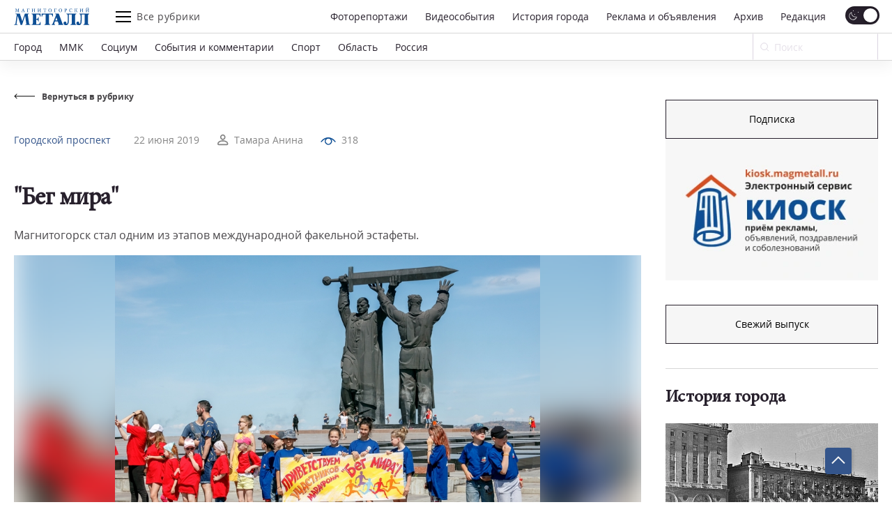

--- FILE ---
content_type: text/html; charset=UTF-8
request_url: https://magmetall.ru/news/gorodskoy-prospekt/beg-mira/
body_size: 26083
content:
<!DOCTYPE html>
<html lang="ru-RU">

<head>
  <meta charset="utf-8" />
    <title>
	&quot;Бег мира&quot;. Новости Магнитогорск. 22.06.2019г  </title>

  <!--[if IE]> <meta http-equiv="X-UA-Compatible" content="IE = edge" /><![endif]-->
  <meta name="cmsmagazine" content="169a6bb4b4366528dc4a96ebbea3d7c4" />
  <meta name="viewport" content="width=device-width,initial-scale=1">
  <meta name="yandex-verification" content="21492b6cd7738ab8" />

  <!-- link rel="preload" href="/local/templates/magmetall/fonts/minion_pro/MinionPro-Regular.woff" as="font" -->

  
  <meta property="og:locale" content="ru_RU">
  <meta property="og:type" content="website">
  <meta property="og:site_name" content="Магнитогорский Металл">
  <meta property="og:url" content="https://magmetall.ru/news/gorodskoy-prospekt/beg-mira/" />
  <meta name="twitter:card" content="summary">
  <link rel="manifest" href="/manifest/manifest.webmanifest?v=1.2">
  <link rel="alternate" type="application/rss+xml" title="RSS Magmetall" href="https://magmetall.ru/bitrix/rss.php?ID=1&LANG=s1&TYPE=CONTENT&LIMIT=30" />

      <meta property="og:title" content="&quot;Бег мира&quot;" />
    <meta name="twitter:title" content="&quot;Бег мира&quot;">
  
      <meta property="og:image" content="http://magmetall.ru/upload/iblock/090/0906f68640caa91fb3b937e30745247a.jpg" />
    <meta name="twitter:image" content="http://magmetall.ru/upload/iblock/090/0906f68640caa91fb3b937e30745247a.jpg">
  
      <meta property="og:description" content="Магнитогорск стал одним из этапов международной факельной эстафеты." />
    <meta name="twitter:description" content="Магнитогорск стал одним из этапов международной факельной эстафеты.">
  
<meta http-equiv="Content-Type" content="text/html; charset=UTF-8" />
<meta name="description" content="Магнитогорск стал одним из этапов международной факельной эстафеты.. Свежие новости Магнитогорска из рубрики Городской проспект от 22.06.2019г" />
<link rel="canonical" href="https://magmetall.ru/news/gorodskoy-prospekt/beg-mira/" />
<link href="/bitrix/cache/css/s1/magmetall/template_1cd3658315ecc3619f2fc43d758be4b7/template_1cd3658315ecc3619f2fc43d758be4b7_v1.css?1767008309149706" type="text/css"  data-template-style="true" rel="stylesheet" />
	<style type="text/css">
      .news-set__title, .news-set__text{
      	overflow: hidden;
      	display: -webkit-box;
      	-webkit-line-clamp: 3;
      	-webkit-box-orient: vertical;
      }
      .news-actual__article, .news-actual__txt{
      	overflow: hidden;
      	display: -webkit-box;
      	-webkit-line-clamp: 2;
      	-webkit-box-orient: vertical;
      }
      .publish__txt,.publish__date{
      	overflow: hidden;
      	display: -webkit-box;
      	-webkit-line-clamp: 1;
      	-webkit-box-orient: vertical;
      }
    </style>
      <link rel="icon" type="image/svg+xml" href="/favicon.svg">
    <link rel="icon" type="image/png" href="/favicon.png">
  <link href="/bitrix/cache/css/s1/magmetall/template_1cd3658315ecc3619f2fc43d758be4b7/template_1cd3658315ecc3619f2fc43d758be4b7_v1.css?1767008309149706" type="text/css"  data-template-style="true" rel="stylesheet" />
   	  


                    
</head>

<body>
<script data-skip-moving="true">
(function() {
  var mainElement = document.querySelector("body");

  function getCookie(cname) {
      var name = cname + "=";
      var decodedCookie = decodeURIComponent(document.cookie);
      var ca = decodedCookie.split(';');
      for (var i = 0; i < ca.length; i++) {
          var c = ca[i];
          while (c.charAt(0) == ' ') {
              c = c.substring(1);
          }
          if (c.indexOf(name) == 0) {
              return c.substring(name.length, c.length);
          }
      }
      return "";
  }

    function restoreTheme() {
        var theme = getCookie("theme");
        if (theme == "dark") {
            //alert("dark");
            darkTheme();
        } else {
            //alert("light");
            lightTheme();
        }
    }

    function darkTheme() {
        document.cookie = "theme=dark; path=/;";
        mainElement.setAttribute("data-theme", "dark");
    }

    function lightTheme() {
        document.cookie = "theme=light; path=/;";
        mainElement.setAttribute("data-theme", "light");
    }
    restoreTheme();
})();

(function() {
  window.addEventListener('online', () => console.log('Became online'));
})();

document.addEventListener("DOMContentLoaded", function () {
    try {
        (function() {
            // if (/Android|webOS|iPhone|iPad|iPod|BlackBerry|IEMobile|Opera Mini/i.test(navigator.userAgent)) {
            if (window.screen.width <= 767) {
                document.querySelectorAll('.js-dynamic-link').forEach(function(item) {
                    let link = item.getAttribute('data-mob-href');
                    if(link) item.href = link;
                });
            }
            if (/iPhone|iPad|iPod/i.test(navigator.userAgent)) {
                let style = document.createElement('style');
                style.innerText = ".title-1,.title-2,.news-set__title,.news-actual__article{letter-spacing:0;}";
                document.querySelector('head').appendChild(style);
            }
        })();
    } catch(error) {
        console.log(error);
    }
});
</script>

  <div class="b-page">
    	      <div class="ad">
        <div class="content content--ad">
                </div>
    </div>
    <header class="header">
      <div class="header__inner mf-fixed">
        <div class="header__top">
          <div class="container">
            <div class="header__wrapper">
              <div class="header__block">
                <div class="burger burger--laptop"><span></span><span></span><span></span></div>
              </div>
              <a class="header__logo" href="/">
                <svg class="b-svg svg-logo svg-logo__default">
                  <use xlink:href="/local/templates/magmetall/svg/symbol/sprite.svg#logo"></use>
                </svg>
                <svg class="b-svg svg-logo svg-logo__custom">
                  <use xlink:href="/local/templates/magmetall/svg/symbol/sprite.svg#logo"></use>
                </svg>
 								<!-- <img class="b-svg svg-logo svg-logo__custom" src="/local/templates/magmetall/svg/symbol/sprite.svg#logo"> -->
              </a>
              <div class="header__func">
                <div class="burger"><span></span><span></span><span></span></div>
                <div class="header__article">Все рубрики</div>
              </div>
              <div class="header__wrp">
                <div class="header__nav" itemscope itemtype="http://schema.org/SiteNavigationElement">
                    <a itemprop="url" class="header__link " href="/news/photo/">Фоторепортажи</a>
                    <a itemprop="url" class="header__link " href="/news/videoevents/">Видеособытия</a>
                  <a itemprop="url" class="header__link " href="/archive/photo/">История города</a>
                  <a itemprop="url" class="header__link " href="/advertising/">Реклама и объявления</a>
                  <a itemprop="url" class="header__link " href="/news/archive/">Архив</a>
                  <a itemprop="url" class="header__link " href="/editoring/">Редакция</a>
                </div>
                <form class="header__switch"><label class="checkbox header__theme">
                    <input type="checkbox" class="theme-button" checked>
                    <span class="checkbox__text"></span>
                  </label>
                </form>
              </div>
              <div class="header__block"></div>
              <form class="header__search header__search--laptop" action="/news/search/" method="get">
                <div class="header__in">
                  <input type="text" name="q" autocomplete="off" value="" placeholder="Ваш запрос" required="">
                  <button class="btn btn--close"></button>
                </div>
                <button class="header__btn">
                  <svg class="b-svg svg-search ">
                    <use xlink:href="/local/templates/magmetall/svg/symbol/sprite.svg#search"></use>
                  </svg>
                </button>
              </form>
            </div>
          </div>
        </div>
        <div class="header__bottom">
          <div class="container">
            <div class="header__wrapper">
              <div class="header__nav mcs-horizontal-example" itemscope itemtype="http://schema.org/SiteNavigationElement">
                                                        <a itemprop="url" class="header__link" href="/news/gorod/">Город</a>
                                                                                              <a itemprop="url" class="header__link" href="/news/mmk/">ММК</a>
                                                                                              <a itemprop="url" class="header__link" href="/news/social/">Социум</a>
                                                                                  <a itemprop="url" class="header__link header__link--mobile" href="/advertising/">Реклама и объявления</a>
                                                                                                                                      <a itemprop="url" class="header__link" href="/news/sobytiya-i-kommentarii/">События и комментарии</a>
                                                                                              <a itemprop="url" class="header__link" href="/news/sports/">Спорт</a>
                                                                                              <a itemprop="url" class="header__link" href="/news/oblast/">Область</a>
                                                                                              <a itemprop="url" class="header__link" href="/news/rossiya/">Россия</a>
                                                                    </div>
              <form class="header__form" action="/news/search" method="get">
                <div class="header__field">
                  <input name="q" placeholder="Поиск" type="search" id="input-search" value="">
                  <svg class="b-svg svg-search ">
                    <use xlink:href="/local/templates/magmetall/svg/symbol/sprite.svg#search"></use>
                  </svg>
                </div>
                <button class="mf-search" type="submit"></button>
              </form>
                          </div>
          </div>
        </div>
      <div class="header__section">
        <div class="container">
          <div class="header__items">
            <div class="header__item" itemscope itemtype="http://schema.org/SiteNavigationElement">
              <a itemprop="url" class="header__ref" href="/news/sobytiya-i-kommentarii/">События и комментарии</a>
              <a itemprop="url" class="header__ref" href="/news/avtomig/">Автомиг</a>
              <a itemprop="url" class="header__ref" href="/news/vehi/">Вехи</a>
              <a itemprop="url" class="header__ref" href="/news/oficialno/">Официально</a>
              <a itemprop="url" class="header__ref" href="/news/politika-vlast-obschestvo/">Политика. Власть. Общество</a>
              <a itemprop="url" class="header__ref" href="/news/ekonomika-i-finansy/">Экономика и финансы</a>
              <a itemprop="url" class="header__ref header__ref--active" href="/news/gorodskoy-prospekt/">Городской проспект</a>
              <a itemprop="url" class="header__ref" href="/news/deystvuyuschie-lica/">Действующие лица</a>
              <a itemprop="url" class="header__ref" href="/news/rabochiy-kvartal/">Рабочий квартал</a>
              <a itemprop="url" class="header__ref" href="/news/o-kom-govoryat/">О ком говорят</a>
              <a itemprop="url" class="header__ref" href="/news/o-chem-govoryat/">О чем говорят</a>
                          </div>
            <div class="header__item">
              <a itemprop="url" class="header__ref" href="/news/zdorove/">Здоровье</a>
              <a itemprop="url" class="header__ref" href="/news/pamyat/">Память</a>
              <a itemprop="url" class="header__ref" href="/news/vokrug-sveta/">Вокруг света</a>
              <a itemprop="url" class="header__ref" href="/news/kultura/">Культура</a>
              <a itemprop="url" class="header__ref" href="/news/literaturnaya-gostinaya/">Литературная гостиная</a>
              <a itemprop="url" class="header__ref" href="/news/yubiley/">Юбилей</a>
              <a itemprop="url" class="header__ref" href="/news/publikacii/">Публикации</a>
              <a itemprop="url" class="header__ref" href="/news/neskuchnyy-sad/">Нескучный сад</a>
              <a itemprop="url" class="header__ref" href="/news/svobodnoe-vremya/">Свободное время</a>
              <a itemprop="url" class="header__ref" href="/news/pedsovet/">Педсовет</a>
              <a itemprop="url" class="header__ref" href="/news/fotovzglyad/">Фотовзгляд</a>
                          </div>
            <div class="header__item">
              <a itemprop="url" class="header__ref" href="/news/pokolenie-next/">Поколение next</a>
              <a itemprop="url" class="header__ref" href="/news/proekt-mm/">Проект &quot;ММ&quot;</a>
                          </div>
          </div>
        </div>
      </div>
      <div class="header__menu">
        <div class="container">
          <div class="header__cover">
            <div class="header__bloc" itemscope itemtype="http://schema.org/SiteNavigationElement">
                <a itemprop="url" class="header__refer " href="/news/photo/">Фоторепортажи</a>
                <a itemprop="url" class="header__refer " href="/news/videoevents/">Видеособытия</a>
              <a itemprop="url" class="header__refer " href="/archive/photo/">История города</a>
              <a itemprop="url" class="header__refer " target="_blank" href="https://kiosk.magmetall.ru/">Подать объявление</a>
              <a itemprop="url" class="header__refer " href="/news/archive/">Архив</a>
              <a itemprop="url" class="header__refer " href="/about/editoring/">Редакция</a>
              <a itemprop="url" class="header__refer " href="/news/">Все рубрики</a>
            </div>
          </div>
          <div class="header__partners">
            <a class="header__partner" target="_blank" rel="nofollow" href="http://tv-in.ru/"><img width=37 height=37 src="/local/templates/magmetall/img/p1.png" alt="ТВ-ИН" loading = 'lazy'></a>
          </div>
        </div>
        <div class="header__unique">
          <div class="header__container">
            <div class="header__specific">
              <div class="header__box">
                <a class="header__soc header__soc--vk" target="_blank" rel="nofollow" href="https://vk.com/magmetall74">
                  <svg class="b-svg svg-vk ">
                    <use xlink:href="/local/templates/magmetall/svg/symbol/sprite.svg#vk"></use>
                  </svg></a>

                  
                  <a class="header__soc header__soc--vk" target="_blank" rel="nofollow" href="https://t.me/magmetall74">
                      <svg class="b-svg svg-telegram ">
                          <use xlink:href="/local/templates/magmetall/svg/symbol/sprite.svg#telegram"></use>
                      </svg>
                  </a>

                <a class="header__soc header__soc--ok" target="_blank" rel="nofollow" href="https://ok.ru/magmetall74">
                  <svg class="b-svg svg-ok ">
                    <use xlink:href="/local/templates/magmetall/svg/symbol/sprite.svg#ok"></use>
                  </svg></a>
              </div>

              <form class="header__switch header__switch--laptop"><label class="checkbox header__theme">
                  <input type="checkbox" class="theme-button" checked />
                  <span class="checkbox__text"></span>
                </label>
              </form>
            </div>
          </div>
        </div>
      </div>
    </div>

    </header>
    <div class="container"><div class="wrapper">
	<div class="wrapper__left" itemscope itemtype="https://schema.org/NewsArticle">
		<div class="news-detail">
	<a class="news-detail__back" href="/news/gorodskoy-prospekt/">
		<div class="news-detail__ic">
			<svg class="b-svg svg-back ">
				<use xlink:href="/local/templates/magmetall/svg/symbol/sprite.svg#back"></use>
			</svg>
		</div>
		<div class="news-detail__word">Вернуться в рубрику</div>
	</a>
			<div class="news-detail__content ">
		<div class="news-detail__item">
			<div class="news-detail__cover">
								<div class="news-detail__info"><a class="news-detail__caption" href="/news/gorodskoy-prospekt/">Городской проспект</a>
					<a class="news-detail__date" href="/news/archive/?dy=2019&dm=06&dd=22">22 июня 2019</a>
                    <meta itemprop="datePublished" datetime="2019-06-22" content="2019-06-22">
											<a class="news-detail__author" href="/news/author-search/?query=Тамара+Анина">
							<div class="news-detail__pic">
								<svg class="b-svg svg-user ">
									<use xlink:href="/local/templates/magmetall/svg/symbol/sprite.svg#user"></use>
								</svg>
							</div>
							<span itemprop="author">Тамара Анина</span>
						</a>
					
                                            <div class="news-detail__viewers">
                            <div class="news-detail__pic">
                                <svg width="22" height="11" viewBox="0 0 22 11" fill="none" xmlns="http://www.w3.org/2000/svg">
                                    <path d="M1.09009 6.09C6.56309 -0.957001 15.4361 -0.957001 20.9091 6.09" stroke="#0E4F95" stroke-width="1.5" stroke-linecap="round" stroke-linejoin="round"></path>
                                    <path class="fill" d="M14.431 2.31802C16.1884 4.07538 16.1884 6.92462 14.431 8.68198C12.6736 10.4393 9.8244 10.4393 8.06704 8.68198C6.30968 6.92462 6.30968 4.07538 8.06704 2.31802C9.8244 0.56066 12.6736 0.56066 14.431 2.31802" stroke="#0E4F95" stroke-width="1.5" stroke-linecap="round" stroke-linejoin="round"></path>
                                </svg>
                            </div>
                            <div>318</div>
                        </div>
                    
				</div>
				<a class="news-detail__header" href="javascript:void(0);">Городской проспект</a>
                				<h1 class="news-detail__title title-1" itemprop="headline name">&quot;Бег мира&quot;</h1>
				<div itemprop="description" class="news-detail__txt">Магнитогорск стал одним из этапов международной факельной эстафеты.</div>
			</div>
			                				<img itemprop="image" loading="lazy" src="/upload/contribution/c34/c34d5d04d1e80d60389f6e9ac152e084.jpg" data-origin-src="/upload/contribution/c34/c34d5d04d1e80d60389f6e9ac152e084.jpg" alt="Андрей Серебряков" title="Андрей Серебряков">
			                				<img  loading="lazy" src="/upload/contribution/710/71006fd94e650fd0643f52e0c359d46a.jpg" data-origin-src="/upload/contribution/710/71006fd94e650fd0643f52e0c359d46a.jpg" alt="Андрей Серебряков" title="Андрей Серебряков">
			                				<img  loading="lazy" src="/upload/contribution/77e/77eb427d2bbd75a323a24198606470fc.jpg" data-origin-src="/upload/contribution/77e/77eb427d2bbd75a323a24198606470fc.jpg" alt="Андрей Серебряков" title="Андрей Серебряков">
			                				<img  loading="lazy" src="/upload/contribution/9a0/9a0bad4ec2a0e5827462308f0fd8fd77.jpg" data-origin-src="/upload/contribution/9a0/9a0bad4ec2a0e5827462308f0fd8fd77.jpg" alt="Андрей Серебряков" title="Андрей Серебряков">
			                				<img  loading="lazy" src="/upload/contribution/adc/adcc259d63f305791a77c422ef8f2483.jpg" data-origin-src="/upload/contribution/adc/adcc259d63f305791a77c422ef8f2483.jpg" alt="Андрей Серебряков" title="Андрей Серебряков">
			                				<img  loading="lazy" src="/upload/contribution/a90/a90bd878c0beb8b0fde5239dec27026c.jpg" data-origin-src="/upload/contribution/a90/a90bd878c0beb8b0fde5239dec27026c.jpg" alt="Андрей Серебряков" title="Андрей Серебряков">
			                				<img  loading="lazy" src="/upload/contribution/8de/8de0f47842d53ada9d9f1466df64506c.jpg" data-origin-src="/upload/contribution/8de/8de0f47842d53ada9d9f1466df64506c.jpg" alt="Андрей Серебряков" title="Андрей Серебряков">
			                				<img  loading="lazy" src="/upload/contribution/ef6/ef68e9899cbe540c3fc86da26b04e6d6.jpg" data-origin-src="/upload/contribution/ef6/ef68e9899cbe540c3fc86da26b04e6d6.jpg" alt="Андрей Серебряков" title="Андрей Серебряков">
			                				<img  loading="lazy" src="/upload/contribution/767/767bc17a7aabd252528f84adfce8eea1.jpg" data-origin-src="/upload/contribution/767/767bc17a7aabd252528f84adfce8eea1.jpg" alt="Андрей Серебряков" title="Андрей Серебряков">
			                				<img  loading="lazy" src="/upload/contribution/fc3/fc395f8543eab36c6cefa277123ae5d5.jpg" data-origin-src="/upload/contribution/fc3/fc395f8543eab36c6cefa277123ae5d5.jpg" alt="Андрей Серебряков" title="Андрей Серебряков">
					</div>
	</div>

	
	<div class="content js-ex-link" itemprop="articleBody">
		<p>Любители лёгкой атлетики прибыли к монументу "Тыл-Фронту" из Челябинска. Путь занял пять дней. Перед торжественной встречей в парке у Вечного огня они пробежали сто километров и выглядели лишь слегка уставшими. </p><p>Куратор уральской ветки "Бега мира" по Челябинской области Лариса Псюкалова рассказала, что факельная эстафета - это не просто спорт, а символ дружбы, взаимопонимания и единства, призыв к миру. Автор идеи, которую в этом году воплощают в жизнь  160 стран,  - общественный деятель и спортсмен Шри Чинмой. Он много лет проводил в штаб-квартире ООН встречи, посвящённые миру и гармонии. Так что официальное и более полное название эстафеты - Sri Chinmoy Oneness-Home Peace Run.</p><p>С момента создания эстафеты в 1987 году в ней приняли участие миллионы человек, которые преодолели около 650 тысяч километров. Россия присоединилась к "Бегу мира" в 1991 году.  </p><p>- Этот проект в разное время поддержали известные люди планеты и нашей страны, - отметила Лариса Псюкалова. - Среди них  принцесса Диана, королева Елизавета, далай-лама, Михаил Горбачёв, Пол Маккартни, Борис Гребенщиков. </p><p>Одна из главных задач эстафеты - предоставить возможность всем желающим прикоснуться к факелу Мира и пожелать добра, радости, гармонии всем людям планеты. У вас тоже есть такая возможность.</p><p>Первым ею воспользовался  председатель МГСД Александр Морозов. Держа факел, он сказал, что есть добрая примета: "Если эта эстафета войдёт в Магнитку, а через год вернётся вновь, вас ждут удача и любовь! Удача большая, а любовь настоящая. Да здравствует мир во всём мире!"</p><p>Спикер подарил гостям города значки от магнитогорского движения "Бегайте с нами, бегайте сами". Подготовил сувениры и начальник управления по физкультуре, спорту и туризму Александр Берченко, который добавил, что в Магнитке эстафету ждали с нетерпением. </p><p>- Вдвойне приятно, что забег совпал по времени с началом юбилейных торжеств, - подчеркнул он. - Ведь городу исполняется в этом году 90 лет.  </p><p>- Рады принимать вас в стальном сердце России, в Магнитогорске, - сказал старший менеджер социальных программ ПАО "ММК" Фёдор Наследов. - Спасибо, что к нам забежали. Удачно дойти до финиша.</p><p>Финиш намечен на 22 июня в Карталах. Южноуральская часть эстафеты на этом закончится. Лариса Псюкалова отметила, что такой пробег - не самый длительный и сложный. Ей доводилось преодолевать дистанцию от Москвы до Владивостока. </p><p>- Участие в подобных эстафетах - это положительные эмоции, энергия, радость, - пояснила спортсменка. - Нас везде встречает большое количество людей, устраивают настоящие праздники.</p><p>В Магнитке на встречу пришли спорт-смены и любители. Своё мастерство показали юные воспитанники ДЮСШ. Радостно приветствовали прибывших "Серебряные волонтёры". Кстати, именно волонтёры принимают участие в международной эстафете - энтузиасты, которые передают Факел мира из рук в руки.  Они считают участие в проекте хорошим примером активной жизненной позиции, приобщением к здоровому образу жизни. Лёгкая атлетика - одно из главных увлечений их жизни. Предпочитают длинные дистанции на выносливость. В Магнитке к участникам факельной эстафеты присоединились добровольцы, так что делегация мира стала больше. </p>	</div>
</div>

		<div class="edition-network edition-network--detaile">
            <div class="edition-network__left">
            	<div class="title-2">Поделитесь с друзьями новостью в социальных сетях</div>
            </div>
            <div class="edition-network__right">
                <div class="edition-network__items">
					<a class="edition-network__item edition-network__item--vk" target=”_blank” href="https://vk.com/share.php?title=&quot;Бег мира&quot;&image=http://magmetall.ru/upload/iblock/090/0906f68640caa91fb3b937e30745247a.jpg&url=https://magmetall.ru/news/gorodskoy-prospekt/beg-mira/">
						<svg class="b-svg svg-vk ">
							<use xlink:href="/local/templates/magmetall/svg/symbol/sprite.svg#vk"></use>
						</svg>
					</a>
					<a class="edition-network__item edition-network__item--ok" target=”_blank” href="https://connect.ok.ru/offer?title=&quot;Бег мира&quot;&image=http://magmetall.ru/upload/iblock/090/0906f68640caa91fb3b937e30745247a.jpg&url=https://magmetall.ru/news/gorodskoy-prospekt/beg-mira/">
						<svg class="b-svg svg-ok ">
							<use xlink:href="/local/templates/magmetall/svg/symbol/sprite.svg#ok"></use>
						</svg>
					</a>
				</div>
            </div>
        </div>
		<div class="author-articles author-articles--news">
  <div class="title-2">Еще новости</div>
  <div class="author-articles__grid author-articles__grid--slider">
    <div class="swiper-wrapper">

      
        <div class="swiper-slide">
        
          <div class="author-articles__wrapper">
            <div class="author-articles__items">

                            <div class="author-articles__item">
                                <a class="author-articles__pic" href="/news/gorodskoy-prospekt/dlya-udobstva-gorozhan2/"><img loading="lazy" data-src="/upload/iblock/541/wd8u85rm5w2huiwbpzysj2s4gds0s4vv.jpg" alt="Для удобства горожан" title="Для удобства горожан"></a>
                                <div class="author-articles__box">
                  <div class="author-articles__top"><a class="author-articles__name" href="/news/gorodskoy-prospekt/">Городской проспект</a>
                    <a class="author-articles__date" href="/news/archive/?dy=2026&dm=01&dd=15">15 января 2026</a>
                  </div><a class="author-articles__cover" href="/news/gorodskoy-prospekt/dlya-udobstva-gorozhan2/">
                    <div class="author-articles__title title-2">Для удобства горожан</div>
                    <div class="author-articles__txt">В Магнитогорске на Крещение пустят дополнительный транспорт после праздничной службы.</div>
                  </a>
                                  </div>
              </div>

                            <div class="author-articles__item">
                                <a class="author-articles__pic" href="/news/gorodskoy-prospekt/ot-svalok-do-povrezhdyennykh-gazonov/"><img loading="lazy" data-src="/upload/iblock/b5b/wdo24it6nvor0u7vdwyxszpffpcskwik.jpg" alt="От свалок до повреждённых газонов"></a>
                                <div class="author-articles__box">
                  <div class="author-articles__top"><a class="author-articles__name" href="/news/gorodskoy-prospekt/">Городской проспект</a>
                    <a class="author-articles__date" href="/news/archive/?dy=2026&dm=01&dd=16">16 января 2026</a>
                  </div><a class="author-articles__cover" href="/news/gorodskoy-prospekt/ot-svalok-do-povrezhdyennykh-gazonov/">
                    <div class="author-articles__title title-2">От свалок до повреждённых газонов</div>
                    <div class="author-articles__txt">За 2025 год выявлено 1063 факта нарушений правил благоустройства, составлено на 107 протоколов больше, чем в 2024 году. </div>
                  </a>
                                  </div>
              </div>

            </div>
          </div>

                  </div>
      
        <div class="swiper-slide">
        
          <div class="author-articles__wrapper">
            <div class="author-articles__items">

                            <div class="author-articles__item">
                                <a class="author-articles__pic" href="/news/gorodskoy-prospekt/kto-otdykhal-a-kto-i-rabotal/"><img loading="lazy" data-src="/upload/iblock/efa/wkgbk2z39awsdxov7ajp6vtryfp7ei0b.jpg" alt="Кто отдыхал, а кто и работал" title="Кто отдыхал, а кто и работал"></a>
                                <div class="author-articles__box">
                  <div class="author-articles__top"><a class="author-articles__name" href="/news/gorodskoy-prospekt/">Городской проспект</a>
                    <a class="author-articles__date" href="/news/archive/?dy=2026&dm=01&dd=16">16 января 2026</a>
                  </div><a class="author-articles__cover" href="/news/gorodskoy-prospekt/kto-otdykhal-a-kto-i-rabotal/">
                    <div class="author-articles__title title-2">Кто отдыхал, а кто и работал</div>
                    <div class="author-articles__txt">На работах по уборке города ежесуточно задействовано в среднем 80 рабочих и 114 единиц техники.</div>
                  </a>
                                  </div>
              </div>

                            <div class="author-articles__item">
                                <a class="author-articles__pic" href="/news/gorodskoy-prospekt/magnitogorsk-vne-reytinga/"><img loading="lazy" data-src="/upload/iblock/bfe/myz9lygx4a8otwnauy3j361a3ohogfm9.webp" alt="Магнитогорск – вне рейтинга"></a>
                                <div class="author-articles__box">
                  <div class="author-articles__top"><a class="author-articles__name" href="/news/gorodskoy-prospekt/">Городской проспект</a>
                    <a class="author-articles__date" href="/news/archive/?dy=2026&dm=01&dd=21">21 января 2026</a>
                  </div><a class="author-articles__cover" href="/news/gorodskoy-prospekt/magnitogorsk-vne-reytinga/">
                    <div class="author-articles__title title-2">Магнитогорск – вне рейтинга</div>
                    <div class="author-articles__txt">Специальный проект портала «Курс дела» позволяет узнать, кто из глав округов Челябинской области лучше ведёт телеграм-каналы.</div>
                  </a>
                                  </div>
              </div>

            </div>
          </div>

                  </div>
      
    </div>
  </div>
  </div>
	</div>
	<div class="wrapper__right wrapper__right--special">
		 <div class="news-banner news-banner--kiosk js-out-kiosk">
	<!-- <div class="news-banner__cover news-banner__cover--kiosk">
		<a class="news-banner__block" target="_blank"href="https://mmk.ru/ru/">
          <div class="ad-banner-image-desktop bgi banner" style="background-image: url('/local/templates/magmetall/svg/logo-mmk.svg')"></div>
        </a>
	</div> -->
	<div class="news-banner__cover news-banner__cover--kiosk">
		<a target="_blank" class="btn" href="https://podpiska.magmetall.ru/">Подписка</a>
		<a class="news-banner__block" href="https://kiosk.magmetall.ru" target="_blank" title="Киоск. Электронный сервис">
		  <picture class = 'bgi banner'>
		  	<source srcset="/local/templates/magmetall/img/kiosk/mobile375.webp" media = '(max-width: 375px)'>
		  	<source srcset="/local/templates/magmetall/img/kiosk/tablet.webp" media = '(max-width: 1024px)'>
		  	<img src="/local/templates/magmetall/img/kiosk/desktop.webp" loading = 'lazy'>
		  </picture>

          <!-- <div class="ad-banner-image-desktop bgi banner" style="background-image: url('/local/templates/magmetall/img/kiosk/desktop.webp')"></div>
          <div class="ad-banner-image-tablet bgi banner" style="background-image: url('/local/templates/magmetall/img/kiosk/tablet.webp');"></div>
          <div class="ad-banner-image-mobile-375 bgi banner" style="background-image: url('/local/templates/magmetall/img/kiosk/mobile375.webp');"></div> -->
        </a>

        
	</div>
</div>

<div class="news-today">
	     	<!-- 2026 -->
	<div class="news-today__item">
		<!-- <div class="news-today__title title-2">
			Свежий выпуск
		</div> -->
		 <a target="_blank" class="btn" href="/upload/archive_cache/2026-01-20.pdf">Свежий выпуск</a>
		 	</div>
</div>


<div class="news-city">
    <a class="news-city__title title-2" href="/archive/photo"><h4>История города</h4>
        <svg class="b-svg svg-ar-title ">
            <use xlink:href="/local/templates/magmetall/svg/symbol/sprite.svg#ar-title"></use>
        </svg>
    </a>

    <div class="news-city__items">

                                <a class="news-city__item" href="/archive/photo?tags=горожане">
            <!-- string(16) "горожане"
 -->
            <div class="news-city__pic">
		      <img  loading='lazy'  width='318' height='198' src='/upload/webp/resize_cache/2fd/1_1_2/2fd1de47f86d26ba69ab7d62d99ecac4.webp' data-src='/upload/webp/resize_cache/2fd/318_198_2/2fd1de47f86d26ba69ab7d62d99ecac4.webp' data-comment='/upload/webp/resize_cache/2fd/1_1_2/2fd1de47f86d26ba69ab7d62d99ecac4.webp||/upload/webp/resize_cache/2fd/318_198_2/2fd1de47f86d26ba69ab7d62d99ecac4.webp' alt="Посвящение в рабочий класс" title="Посвящение в рабочий класс">
			</div>
            <div class="news-city__name">Посвящение в рабочий класс</div>
        </a>
                                <a class="news-city__item" href="/archive/photo?tags=дети">
            <!-- string(8) "дети"
 -->
            <div class="news-city__pic">
		      <img  loading='lazy'  width='318' height='198' src='/upload/webp/resize_cache/2fb/1_1_2/2fb70620827e65b9d3d07554bd72c593.webp' data-src='/upload/webp/resize_cache/2fb/318_198_2/2fb70620827e65b9d3d07554bd72c593.webp' data-comment='/upload/webp/resize_cache/2fb/1_1_2/2fb70620827e65b9d3d07554bd72c593.webp||/upload/webp/resize_cache/2fb/318_198_2/2fb70620827e65b9d3d07554bd72c593.webp' alt="Первые шаги" title="Первые шаги">
			</div>
            <div class="news-city__name">Первые шаги</div>
        </a>
        
    </div>
</div>


    <div class="um-video-cards js-banner-before-block">
        <a class="title-2" href="/news/videoevents/"><h4>Видеособытия</h4>
            <svg class="b-svg svg-ar-title ">
                <use xlink:href="/local/templates/magmetall/img/symbol/symbol.svg#ar-title"></use>
            </svg>
        </a>
        <div class="um-video-cards__items um-video-cards__items--2-tablet">

                            <a class="um-video-card " rel="nofollow" href="javascript:void(0);" onclick="projectFunc.togglePopup('videoevent150521')">
                    <div
                        class="um-video-card__pic"
                                                    style="background-image: url('https://rutube.ru/api/video/6b10e89b1ec8dcb2c5614cf7d9a2cddb//thumbnail/?redirect=1');"
                                            >
                        <div class="um-video-card__button">
                            <div class="um-video-card__button-text">Смотреть видео</div>
                            <div class="um-video-card__button-icon">
                                <svg class="b-svg svg-play-2 ">
                                    <use xlink:href="/local/templates/magmetall/img/symbol/symbol.svg#play-2"></use>
                                </svg>
                            </div>
                        </div>
                    </div>
                    <div class="um-video-card__title">Жемчужина-2025</div>
                </a>
                <div class="um-popup js-popup" data-popup-id="videoevent150521">
                    <button class="um-popup__close js-popup__close">
                        <svg class="b-svg svg-close ">
                            <use xlink:href="/local/templates/magmetall/img/symbol/symbol.svg#close"></use>
                        </svg>
                    </button>
                    <div class="um-popup__video">

                                                    <iframe src="https://rutube.ru/play/embed/6b10e89b1ec8dcb2c5614cf7d9a2cddb//" frameBorder="0" allow="clipboard-write; autoplay" webkitAllowFullScreen mozallowfullscreen allowFullScreen></iframe>
                        
                    </div>
                </div>
                            <a class="um-video-card is-hidden-desc is-hidden-mob" rel="nofollow" href="javascript:void(0);" onclick="projectFunc.togglePopup('videoevent150512')">
                    <div
                        class="um-video-card__pic"
                                                    style="background-image: url('https://rutube.ru/api/video/2f6a84ba2ceb4177fc992d8bccd97690/thumbnail/?redirect=1');"
                                            >
                        <div class="um-video-card__button">
                            <div class="um-video-card__button-text">Смотреть видео</div>
                            <div class="um-video-card__button-icon">
                                <svg class="b-svg svg-play-2 ">
                                    <use xlink:href="/local/templates/magmetall/img/symbol/symbol.svg#play-2"></use>
                                </svg>
                            </div>
                        </div>
                    </div>
                    <div class="um-video-card__title">С 8 марта!</div>
                </a>
                <div class="um-popup js-popup" data-popup-id="videoevent150512">
                    <button class="um-popup__close js-popup__close">
                        <svg class="b-svg svg-close ">
                            <use xlink:href="/local/templates/magmetall/img/symbol/symbol.svg#close"></use>
                        </svg>
                    </button>
                    <div class="um-popup__video">

                                                    <iframe src="https://rutube.ru/play/embed/2f6a84ba2ceb4177fc992d8bccd97690/" frameBorder="0" allow="clipboard-write; autoplay" webkitAllowFullScreen mozallowfullscreen allowFullScreen></iframe>
                        
                    </div>
                </div>
            
        </div>
    </div>


	 
    <div class="news-banner js-banner-slider">
        <div class="news-banner__cover">

                        			<a class="news-banner__block js-dynamic-link js-container-link" target="about:blank" href="https://podpiska.magmetall.ru/" >
                    <div class="bgi banner js-banner-info">
                        <picture>
                            <source srcset="/upload/webp/resize_cache/d53/336_216_1/g0so6on3cd99cqztp27c631mtya8zeer.webp" media = '(max-width: 375px)'>
                            <source srcset="/upload/webp/iblock/d77/atfoshedaiwfrbytcvnawtp7ewvnx9lq.webp" media = '(max-width: 1024px)'>
                            <img src="/upload/webp/iblock/74e/vahmyxpf1jrp055t24ylx7jofp1n3a5v.webp" loading = 'lazy'>
                        </picture>
                                            </div>

                    <!-- <div class="ad-banner-image-desktop bgi banner js-banner-info">
                                                <img src="/upload/webp/iblock/74e/vahmyxpf1jrp055t24ylx7jofp1n3a5v.webp" alt="Объявление" title="Объявление"?>
                                            </div>
                    <div class="ad-banner-image-tablet bgi banner js-banner-info">
                                                <img src="/upload/webp/iblock/d77/atfoshedaiwfrbytcvnawtp7ewvnx9lq.webp" alt="Объявление" title="Объявление"?>
                                            </div>
                    <div class="ad-banner-image-mobile-375 bgi banner js-banner-info">
                                                <img src="/upload/webp/resize_cache/d53/336_216_1/g0so6on3cd99cqztp27c631mtya8zeer.webp" alt="Объявление" title="Объявление"?>
                                            </div> -->
                </a>
            
            
        </div>
    </div>
 	</div>
</div>
</div>

<div class="um-overlay js-overlay"></div>

<footer class="footer"><a id="btnUp" class="showBtn">
        <svg width="20" height="20" viewBox="0 0 20 15" fill="none" xmlns="http://www.w3.org/2000/svg">
            <path d="M19 11L9.99996 1.99996L0.999921 11" stroke="#F6F6F6" stroke-width="2"></path>
        </svg>
    </a>
    <div class="footer__top">
        <div class="footer__container container">
            <div class="footer__box">
                <div class="footer__logo">
                    <a                    class="footer__logo-logo" href="/"                    >
                    <svg class="b-svg svg-logo ">
                        <use xlink:href="/local/templates/magmetall/svg/symbol/sprite.svg#logo"></use>
                    </svg>
                </a                >
                <div class="footer__logo-note">© АНО «Редакция газеты <br>«Магнитогорский металл».
                    (2005-2026).
                </div>
            </div>

            <!--меню в три колонки-->
                        <div class="footer__items footer__items--cols3" itemscope
                 itemtype="http://schema.org/SiteNavigationElement">

                                    <div class="footer__bloc">

                                                    <a itemprop="url"
                               class="footer__item "
                               href="/">Главная</a>
                                                    <a itemprop="url"
                               class="footer__item "
                               href="/news/archive/">Архив</a>
                                                    <a itemprop="url"
                               class="footer__item "
                               href="/news/">Рубрики</a>
                        
                    </div>
                                    <div class="footer__bloc">

                                                    <a itemprop="url"
                               class="footer__item "
                               href="/news/mm-main-photo/">Фоторепортажи</a>
                                                    <a itemprop="url"
                               class="footer__item "
                               href="/editoring/">Редакция</a>
                                                    <a itemprop="url"
                               class="footer__item "
                               href="/advertising/">Реклама и объявления</a>
                        
                    </div>
                                    <div class="footer__bloc">

                                                    <a itemprop="url"
                               class="footer__item "
                               href="/archive/photo/">История города</a>
                                                    <a itemprop="url"
                               class="footer__item "
                               href="/journal/">Бригада</a>
                        
                    </div>
                
            </div>
            <!--меню в две колонки для мобильных-->
            <div class="footer__items footer__items--cols2" itemscope
                 itemtype="http://schema.org/SiteNavigationElement">

                                    <div class="footer__bloc">

                                                    <a itemprop="url"
                               class="footer__item "
                               href="/">Главная</a>
                                                    <a itemprop="url"
                               class="footer__item "
                               href="/news/archive/">Архив</a>
                                                    <a itemprop="url"
                               class="footer__item "
                               href="/news/">Рубрики</a>
                                                    <a itemprop="url"
                               class="footer__item "
                               href="/news/mm-main-photo/">Фоторепортажи</a>
                                                    <a itemprop="url"
                               class="footer__item "
                               href="/editoring/">Редакция</a>
                        
                    </div>
                                    <div class="footer__bloc">

                                                    <a itemprop="url"
                               class="footer__item "
                               href="/advertising/">Реклама и объявления</a>
                                                    <a itemprop="url"
                               class="footer__item "
                               href="/archive/photo/">История города</a>
                                                    <a itemprop="url"
                               class="footer__item "
                               href="/journal/">Бригада</a>
                        
                    </div>
                
            </div>
            <div class="footer__wrapper">
                <div class="footer__soc">
                    <div class="header__box">
                        <a class="header__soc" target="_blank"
                           href="https://magmetall.ru/bitrix/rss.php?ID=1&LANG=s1&TYPE=CONTENT&LIMIT=30">
                            <img src="/local/templates/magmetall/img/rss-logo.png" alt="RSS-Лента" loading='lazy'>
                        </a>

                        <a class="header__soc header__soc--vk" target="_blank" rel="nofollow"
                           href="https://vk.com/magmetall74">
                            <svg class="b-svg svg-vk ">
                                <use xlink:href="/local/templates/magmetall/svg/symbol/sprite.svg#vk"></use>
                            </svg>
                        </a>

                        
                        <a class="header__soc header__soc--vk" target="_blank" rel="nofollow"
                           href="https://t.me/magmetall74">
                            <svg class="b-svg svg-telegram ">
                                <use xlink:href="/local/templates/magmetall/svg/symbol/sprite.svg#telegram"></use>
                            </svg>
                        </a>
                        <a class="header__soc header__soc--ok" target="_blank" rel="nofollow"
                           href="https://ok.ru/magmetall74">
                            <svg class="b-svg svg-ok ">
                                <use xlink:href="/local/templates/magmetall/svg/symbol/sprite.svg#ok"></use>
                            </svg>
                        </a>
                    </div>
                </div>

                <!-- <div class="header__box"><a class="footer__partner" href="http://tv-in.ru/">
                            <img src="/local/templates/magmetall/img/p1.png" width="41" height="41" alt=""></a>
                          </div> -->

            </div>
        </div>
    </div>
    </div>
    <div class="footer__bottom">
        <div class="footer__container container">
            <div class="footer__box footer__box--quote">
                <div class="footer__note">
                    <p>Сетевое издание "Магнитогорский металл" (16+) зарегистрировано Федеральной службой по надзору в
                        сфере связи, информационных технологий и массовых коммуникаций (Роскомнадзор) 17.10.2022,
                        регистрационный номер серия ЭЛ № ФС77-84058. Учредитель Автономная некоммерческая организация
                        "Редакция газеты "Магнитогорский металл". Главный редактор Наумов Е.М., <a
                                href="mailto:inbox@magmetall.ru">inbox@magmetall.ru</a>, <a
                                href="tel:+7 (3519) 39-60-74">+7 (3519) 39-60-74</a></p>
                    <p>Использование материалов издания допускается только с письменного разрешения АНО "Редакция газеты
                        "Магнитогорский металл". Запрос о возможности использования направляется по адресу <a
                                href="mailto:inbox@magmetall.ru">inbox@magmetall.ru</a>. </p>
                    <p>Цитирование материалов допускается без согласия правообладателя в объеме, оправданном целью
                        цитирования, при этом ссылка на источник обязательно должна содержать указание на
                        "Магнитогорский металл" и являться гиперссылкой на сайт magmetall.ru или на страницу конкретного
                        материала на сайте magmetall.ru.</p>
                </div>
                <div class="footer__box-links">
                    <a class="footer__person" href="/agreement"> Пользовательское соглашение</a>
                    <div class="footer__quote"><a href="https://uralmedias.ru" target="_blank" rel="nofollow">Digital-агентство
                            Uralmedias</a></div>
                </div>
                <div class="footer__note footer__note--copy">АНО «Редакция газеты «Магнитогорский металл».
                    (2005-2026).
                </div>
            </div>
            <div class="app"><a class="app__item app__item--google" target="_blank" rel="nofollow"
                                href="https://play.google.com/store/apps/details?id=com.uralmedias.magmetall">
                    <svg width="94" height="23" viewBox="0 0 94 23" fill="none" xmlns="http://www.w3.org/2000/svg">
                        <path d="M47.4875 12.3999C46.8156 12.4031 46.1598 12.6052 45.6027 12.9807C45.0456 13.3562 44.6122 13.8883 44.3573 14.5099C44.1024 15.1314 44.0373 15.8145 44.1703 16.473C44.3033 17.1315 44.6285 17.7358 45.1046 18.2097C45.5808 18.6836 46.1868 19.0058 46.846 19.1357C47.5051 19.2656 48.188 19.1974 48.8085 18.9396C49.4289 18.6818 49.959 18.246 50.332 17.6872C50.7049 17.1284 50.9039 16.4717 50.9039 15.7999C50.9105 15.3503 50.8264 14.9039 50.6569 14.4874C50.4873 14.0709 50.2356 13.6928 49.9168 13.3756C49.598 13.0583 49.2187 12.8085 48.8013 12.6408C48.384 12.4732 47.9372 12.3913 47.4875 12.3999ZM47.4875 17.864C47.0743 17.8928 46.662 17.7968 46.3041 17.5883C45.9462 17.3797 45.6594 17.0684 45.4808 16.6947C45.3023 16.321 45.2403 15.9023 45.3029 15.4929C45.3656 15.0835 45.5499 14.7024 45.832 14.3992C46.1142 14.0959 46.481 13.8846 46.8848 13.7926C47.2887 13.7006 47.7109 13.7321 48.0965 13.8832C48.4822 14.0343 48.8135 14.2979 49.0473 14.6397C49.2811 14.9815 49.4067 15.3858 49.4077 15.7999C49.4206 16.0624 49.3808 16.3247 49.2907 16.5715C49.2006 16.8183 49.062 17.0445 48.883 17.2369C48.704 17.4293 48.4883 17.5838 48.2487 17.6915C48.009 17.7992 47.7502 17.8579 47.4875 17.864ZM40.0385 12.3999C39.3663 12.4015 38.7096 12.6023 38.1515 12.9768C37.5933 13.3514 37.1587 13.883 36.9026 14.5044C36.6464 15.1258 36.5802 15.8091 36.7123 16.4681C36.8444 17.1272 37.1689 17.7322 37.6448 18.2069C38.1207 18.6816 38.7266 19.0047 39.386 19.1352C40.0454 19.2657 40.7287 19.1979 41.3496 18.9404C41.9705 18.6828 42.5011 18.247 42.8744 17.6881C43.2477 17.1291 43.4469 16.4721 43.4469 15.7999C43.4535 15.3503 43.3694 14.9039 43.1998 14.4874C43.0303 14.0709 42.7786 13.6928 42.4598 13.3756C42.141 13.0583 41.7617 12.8085 41.3443 12.6408C40.927 12.4732 40.4802 12.3913 40.0305 12.3999H40.0385ZM40.0385 17.864C39.6251 17.8945 39.2121 17.7998 38.8532 17.5924C38.4944 17.3849 38.2063 17.0743 38.0265 16.7008C37.8467 16.3274 37.7835 15.9085 37.8451 15.4986C37.9068 15.0888 38.0904 14.707 38.3721 14.4029C38.6538 14.0989 39.0205 13.8866 39.4245 13.7939C39.8285 13.7011 40.2511 13.7322 40.6372 13.8829C41.0234 14.0336 41.3552 14.2971 41.5894 14.639C41.8237 14.981 41.9496 15.3855 41.9507 15.7999C41.9636 16.0624 41.9238 16.3247 41.8337 16.5715C41.7436 16.8183 41.6049 17.0445 41.426 17.2369C41.247 17.4293 41.0313 17.5838 40.7917 17.6915C40.552 17.7992 40.2932 17.8579 40.0305 17.864H40.0385ZM31.1653 13.4479V14.8879H34.6217C34.5676 15.5662 34.2856 16.2062 33.8216 16.7039C33.4758 17.0561 33.0601 17.332 32.6012 17.5139C32.1424 17.6958 31.6505 17.7796 31.1573 17.7599C30.1387 17.7599 29.1619 17.3554 28.4416 16.6352C27.7214 15.9151 27.3168 14.9384 27.3168 13.9199C27.3168 12.9015 27.7214 11.9248 28.4416 11.2047C29.1619 10.4845 30.1387 10.0799 31.1573 10.0799C32.1316 10.0641 33.0725 10.4352 33.7736 11.1119L34.7898 10.0959C34.3165 9.61677 33.7518 9.23745 33.1292 8.98048C32.5066 8.72351 31.8388 8.59411 31.1653 8.59995C30.454 8.57227 29.7444 8.68845 29.0791 8.94152C28.4138 9.1946 27.8064 9.57936 27.2934 10.0728C26.7803 10.5661 26.3722 11.158 26.0934 11.8129C25.8146 12.4678 25.6709 13.1722 25.6709 13.8839C25.6709 14.5957 25.8146 15.3001 26.0934 15.955C26.3722 16.6099 26.7803 17.2017 27.2934 17.6951C27.8064 18.1885 28.4138 18.5733 29.0791 18.8264C29.7444 19.0794 30.454 19.1956 31.1653 19.1679C31.8501 19.1989 32.5337 19.0828 33.1699 18.8275C33.8061 18.5722 34.3803 18.1837 34.8538 17.6879C35.692 16.7671 36.1396 15.5566 36.1019 14.3119C36.1045 14.0087 36.0777 13.706 36.0219 13.4079L31.1653 13.4479ZM67.4182 14.5679C67.2095 13.9541 66.8193 13.4182 66.2992 13.031C65.7791 12.6439 65.1537 12.4238 64.5058 12.3999C64.0681 12.3991 63.6349 12.488 63.233 12.6612C62.8311 12.8344 62.4689 13.0881 62.169 13.4068C61.869 13.7254 61.6376 14.1022 61.4891 14.5139C61.3405 14.9255 61.278 15.3632 61.3054 15.7999C61.2956 16.2471 61.3761 16.6916 61.5421 17.1069C61.708 17.5222 61.956 17.8998 62.2711 18.2172C62.5863 18.5346 62.9622 18.7852 63.3764 18.954C63.7906 19.1229 64.2346 19.2065 64.6818 19.1999C65.2415 19.203 65.7932 19.0672 66.2875 18.8047C66.7818 18.5422 67.2033 18.1613 67.5142 17.6959L66.354 16.8959C66.1809 17.1846 65.9357 17.4233 65.6426 17.5888C65.3495 17.7543 65.0184 17.8408 64.6818 17.8399C64.3352 17.8532 63.9927 17.7618 63.6987 17.5777C63.4048 17.3937 63.173 17.1255 63.0336 16.8079L67.5862 14.9279L67.4182 14.5679ZM62.7775 15.7039C62.7613 15.4565 62.7947 15.2083 62.8756 14.9739C62.9565 14.7395 63.0834 14.5236 63.2488 14.3388C63.4142 14.1541 63.6148 14.0042 63.8389 13.8979C64.063 13.7916 64.306 13.7311 64.5538 13.7199C64.8119 13.7029 65.0693 13.7621 65.294 13.8901C65.5188 14.0181 65.701 14.2093 65.818 14.4399L62.7775 15.7039ZM59.081 18.9999H60.5772V8.99995H59.081V18.9999ZM56.6327 13.1599H56.5767C56.3512 12.9079 56.075 12.7063 55.7661 12.5684C55.4572 12.4305 55.1227 12.3595 54.7845 12.3599C53.9101 12.4023 53.0856 12.7795 52.4817 13.4132C51.8779 14.0469 51.5411 14.8887 51.5411 15.7639C51.5411 16.6392 51.8779 17.481 52.4817 18.1147C53.0856 18.7484 53.9101 19.1256 54.7845 19.1679C55.1235 19.1736 55.4597 19.105 55.7694 18.9668C56.079 18.8285 56.3546 18.6241 56.5767 18.3679H56.6247V18.8559C56.6247 20.1599 55.9286 20.8559 54.8085 20.8559C54.4354 20.8472 54.0734 20.7277 53.7684 20.5126C53.4635 20.2974 53.2295 19.9965 53.0962 19.648L51.7921 20.192C52.0376 20.789 52.4559 21.2992 52.9933 21.657C53.5307 22.0147 54.1628 22.2038 54.8085 22.2C56.5607 22.2 58.0089 21.1679 58.0089 18.6559V12.5999H56.6327V13.1599ZM54.9205 17.864C54.4044 17.8185 53.924 17.5813 53.5741 17.1993C53.2242 16.8172 53.0301 16.318 53.0301 15.7999C53.0301 15.2819 53.2242 14.7827 53.5741 14.4006C53.924 14.0186 54.4044 13.7814 54.9205 13.7359C55.1764 13.7491 55.4271 13.8133 55.6578 13.9248C55.8884 14.0363 56.0945 14.1928 56.2637 14.3851C56.433 14.5775 56.562 14.8018 56.6433 15.0447C56.7245 15.2877 56.7563 15.5445 56.7367 15.7999C56.7586 16.0565 56.7281 16.3148 56.6473 16.5593C56.5664 16.8037 56.4368 17.0292 56.2662 17.2222C56.0957 17.4151 55.8878 17.5715 55.6551 17.6818C55.4225 17.7921 55.1698 17.8541 54.9125 17.864H54.9205ZM74.4271 8.99995H70.8506V18.9999H72.3468V15.2079H74.4351C74.8615 15.2386 75.2897 15.181 75.6929 15.0389C76.0961 14.8968 76.4657 14.6732 76.7786 14.3819C77.0916 14.0907 77.3412 13.7381 77.5118 13.3462C77.6825 12.9543 77.7706 12.5314 77.7706 12.1039C77.7706 11.6765 77.6825 11.2536 77.5118 10.8617C77.3412 10.4698 77.0916 10.1172 76.7786 9.82595C76.4657 9.53472 76.0961 9.31108 75.6929 9.16897C75.2897 9.02685 74.8615 8.96932 74.4351 8.99995H74.4271ZM74.4271 13.7999H72.3388V10.3919H74.4591C74.9143 10.3919 75.3508 10.5727 75.6727 10.8946C75.9945 11.2164 76.1754 11.6528 76.1754 12.1079C76.1754 12.5631 75.9945 12.9995 75.6727 13.3213C75.3508 13.6432 74.9143 13.8239 74.4591 13.8239L74.4271 13.7999ZM83.6524 12.3599C83.1077 12.3274 82.5653 12.4547 82.092 12.7261C81.6186 12.9976 81.2349 13.4014 80.988 13.8879L82.3162 14.4399C82.4471 14.1986 82.6454 14.0006 82.8869 13.8699C83.1284 13.7392 83.4027 13.6816 83.6764 13.7039C83.8663 13.6818 84.0588 13.6976 84.2425 13.7506C84.4262 13.8036 84.5976 13.8926 84.7465 14.0125C84.8955 14.1324 85.0191 14.2808 85.1101 14.4489C85.2011 14.6171 85.2577 14.8017 85.2766 14.9919V15.0959C84.796 14.8415 84.2601 14.7096 83.7164 14.7119C82.2842 14.7119 80.836 15.5119 80.836 16.9599C80.8501 17.2687 80.926 17.5715 81.0592 17.8504C81.1924 18.1293 81.3802 18.3787 81.6114 18.5838C81.8426 18.7889 82.1127 18.9456 82.4055 19.0445C82.6983 19.1435 83.008 19.1827 83.3163 19.1599C83.6931 19.187 84.0702 19.1121 84.4081 18.9432C84.746 18.7743 85.0322 18.5176 85.2366 18.1999H85.2846V18.9999H86.7248V15.1519C86.7248 13.3999 85.3966 12.3839 83.6924 12.3839L83.6524 12.3599ZM83.4683 17.8399C82.9803 17.8399 82.3002 17.592 82.3002 16.992C82.3002 16.1919 83.1483 15.9279 83.9004 15.9279C84.3757 15.9162 84.8454 16.0323 85.2606 16.2639C85.2105 16.6971 85.0057 17.0975 84.6837 17.3915C84.3617 17.6856 83.9443 17.8533 83.5084 17.864L83.4683 17.8399ZM91.9735 12.5999L90.2613 16.9359H90.2132L88.437 12.5999H86.8368L89.5012 18.664L87.9809 22.032H89.5412L93.6377 12.5999H91.9735ZM78.5237 18.9999H80.0199V8.99995H78.5237V18.9999Z"
                              fill="white"></path>
                        <path d="M26.6604 6.41597H26.0683V4.81597H26.5724C26.8022 4.57245 26.9758 4.28145 27.0808 3.96352C27.1859 3.64559 27.2199 3.30848 27.1804 2.97597V0.599972H30.3809V4.80797H30.9169V6.40797H30.3249V5.39997H26.6604V6.41597ZM27.7725 2.99997C27.8099 3.64528 27.6509 4.28677 27.3165 4.83997H29.7168V1.19197H27.7725V2.99997ZM35.7016 4.77597C35.2338 5.24105 34.601 5.50211 33.9414 5.50211C33.2817 5.50211 32.6489 5.24105 32.1811 4.77597C31.7265 4.29479 31.4732 3.65792 31.4732 2.99597C31.4732 2.33402 31.7265 1.69715 32.1811 1.21597C32.4117 0.983767 32.6859 0.799472 32.988 0.673709C33.2901 0.547945 33.6141 0.483198 33.9414 0.483198C34.2686 0.483198 34.5926 0.547945 34.8947 0.673709C35.1968 0.799472 35.471 0.983767 35.7016 1.21597C36.158 1.69624 36.4125 2.33345 36.4125 2.99597C36.4125 3.6585 36.158 4.29571 35.7016 4.77597ZM32.6372 4.37597C32.9836 4.72087 33.4525 4.91451 33.9414 4.91451C34.4302 4.91451 34.8991 4.72087 35.2455 4.37597C35.5874 3.99919 35.7767 3.50868 35.7767 2.99997C35.7767 2.49126 35.5874 2.00076 35.2455 1.62397C34.8991 1.27907 34.4302 1.08543 33.9414 1.08543C33.4525 1.08543 32.9836 1.27907 32.6372 1.62397C32.2953 2.00076 32.106 2.49126 32.106 2.99997C32.106 3.50868 32.2953 3.99919 32.6372 4.37597ZM39.5181 5.50397C39.1878 5.51054 38.8596 5.4502 38.5532 5.32658C38.2469 5.20296 37.9687 5.01863 37.7354 4.78468C37.5022 4.55073 37.3188 4.27201 37.1961 3.96529C37.0734 3.65857 37.0141 3.33021 37.0218 2.99997C37.0141 2.66974 37.0734 2.34137 37.1961 2.03465C37.3188 1.72794 37.5022 1.44921 37.7354 1.21526C37.9687 0.981315 38.2469 0.796982 38.5532 0.673366C38.8596 0.549749 39.1878 0.489408 39.5181 0.495973C39.8529 0.487684 40.1852 0.555361 40.4901 0.693921C40.7949 0.83248 41.0645 1.03832 41.2783 1.29597L40.8463 1.71197C40.6882 1.51137 40.4845 1.3515 40.252 1.24573C40.0196 1.13996 39.7652 1.09135 39.5101 1.10397C39.2645 1.09759 39.0202 1.14109 38.7919 1.23185C38.5636 1.3226 38.3561 1.45872 38.1819 1.63197C37.835 2.01101 37.6426 2.50618 37.6426 3.01997C37.6426 3.53376 37.835 4.02893 38.1819 4.40797C38.3561 4.58122 38.5636 4.71734 38.7919 4.8081C39.0202 4.89885 39.2645 4.94236 39.5101 4.93597C39.7917 4.93346 40.0693 4.86826 40.3225 4.7451C40.5758 4.62194 40.7984 4.44392 40.9743 4.22397L41.4064 4.65597C41.1886 4.92007 40.9155 5.13309 40.6063 5.27997C40.2647 5.43464 39.893 5.51116 39.5181 5.50397ZM43.9187 5.39997H43.3026V1.19197H41.9584V0.599972H45.2549V1.19197H43.9187V5.39997ZM49.4954 0.599972L47.6792 4.64797C47.6065 4.88743 47.4612 5.0984 47.2634 5.25174C47.0656 5.40508 46.8251 5.49322 46.5751 5.50397C46.4097 5.50187 46.2464 5.4665 46.095 5.39997L46.255 4.83197C46.3522 4.88859 46.4625 4.91891 46.5751 4.91997C46.6927 4.92883 46.8101 4.90087 46.9111 4.83997C47.0075 4.75838 47.0818 4.65383 47.1271 4.53597L47.3032 4.15197L45.7029 0.607972H46.431L47.6152 3.35997L48.7673 0.599972H49.4954ZM50.1915 5.39997V0.599972H53.664V5.39997H53.0479V1.19197H50.8076V5.39997H50.1915ZM54.7602 5.39997V0.599972H55.3762V2.65597H57.7766V0.599972H58.3926V5.39997H57.7766V3.23197H55.3762V5.39997H54.7602ZM63.4253 4.77597C62.9576 5.24105 62.3247 5.50211 61.6651 5.50211C61.0054 5.50211 60.3726 5.24105 59.9049 4.77597C59.4502 4.29479 59.1969 3.65792 59.1969 2.99597C59.1969 2.33402 59.4502 1.69715 59.9049 1.21597C60.1354 0.983767 60.4096 0.799472 60.7117 0.673709C61.0138 0.547945 61.3378 0.483198 61.6651 0.483198C61.9923 0.483198 62.3163 0.547945 62.6184 0.673709C62.9205 0.799472 63.1948 0.983767 63.4253 1.21597C63.8818 1.69624 64.1363 2.33345 64.1363 2.99597C64.1363 3.6585 63.8818 4.29571 63.4253 4.77597ZM60.3609 4.37597C60.7073 4.72087 61.1762 4.91451 61.6651 4.91451C62.1539 4.91451 62.6229 4.72087 62.9693 4.37597C63.3111 3.99919 63.5005 3.50868 63.5005 2.99997C63.5005 2.49126 63.3111 2.00076 62.9693 1.62397C62.6229 1.27907 62.1539 1.08543 61.6651 1.08543C61.1762 1.08543 60.7073 1.27907 60.3609 1.62397C60.0191 2.00076 59.8297 2.49126 59.8297 2.99997C59.8297 3.50868 60.0191 3.99919 60.3609 4.37597ZM66.6498 5.39997V0.599972H68.386C68.7465 0.593165 69.0959 0.724878 69.3621 0.967972C69.4958 1.08398 69.6024 1.22795 69.6743 1.3897C69.7462 1.55144 69.7816 1.72701 69.7782 1.90397C69.7819 2.11722 69.7205 2.32654 69.6022 2.50397C69.4847 2.67632 69.3211 2.81216 69.1301 2.89597C69.3622 2.97279 69.5657 3.11776 69.7142 3.31197C69.868 3.50798 69.9499 3.75084 69.9462 3.99997C69.9503 4.1844 69.9137 4.36746 69.839 4.53614C69.7643 4.70483 69.6534 4.855 69.5141 4.97597C69.2356 5.23292 68.869 5.37323 68.49 5.36797L66.6498 5.39997ZM67.2658 2.65597H68.386C68.4906 2.66034 68.5949 2.64184 68.6916 2.60178C68.7884 2.56171 68.8752 2.50103 68.9461 2.42397C69.0169 2.35975 69.0741 2.28191 69.1142 2.19511C69.1543 2.10832 69.1765 2.01433 69.1795 1.91877C69.1825 1.8232 69.1662 1.72801 69.1316 1.63888C69.097 1.54975 69.0448 1.4685 68.9781 1.39997C68.9112 1.32435 68.8285 1.26437 68.7359 1.22427C68.6432 1.18418 68.5429 1.16496 68.442 1.16797H67.2979L67.2658 2.65597ZM67.2658 4.80797H68.506C68.6144 4.81161 68.7222 4.79126 68.8218 4.74839C68.9214 4.70552 69.0103 4.64118 69.0821 4.55997C69.2232 4.41367 69.3033 4.21918 69.3061 4.01597C69.3061 3.8038 69.2218 3.60032 69.0718 3.45029C68.9217 3.30026 68.7182 3.21597 68.506 3.21597H67.2898L67.2658 4.80797Z"
                              fill="white"></path>
                        <path fill-rule="evenodd" clip-rule="evenodd"
                              d="M33.9414 0.563198C33.6247 0.563198 33.3111 0.625857 33.0188 0.747563C32.7267 0.869143 32.4616 1.04725 32.2386 1.27163C31.7984 1.73788 31.5532 2.35478 31.5532 2.99597C31.5532 3.63708 31.7983 4.2539 32.2384 4.72013C32.6911 5.16975 33.3033 5.42211 33.9414 5.42211C34.5795 5.42211 35.1917 5.16972 35.6444 4.72005C36.0862 4.25475 36.3325 3.63761 36.3325 2.99597C36.3325 2.35425 36.0861 1.73703 35.6442 1.27171C35.4212 1.04729 35.156 0.869158 34.864 0.747563C34.5716 0.625857 34.258 0.563198 33.9414 0.563198ZM32.9572 0.599854C33.2691 0.470034 33.6036 0.403198 33.9414 0.403198C34.2792 0.403198 34.6136 0.470034 34.9255 0.599854C35.2373 0.729675 35.5204 0.919915 35.7584 1.15961L35.7596 1.16085C36.2302 1.65598 36.4926 2.31294 36.4926 2.99597C36.4926 3.67901 36.2302 4.33595 35.7596 4.83108L35.758 4.83272C35.2753 5.31271 34.6221 5.58211 33.9414 5.58211C33.2606 5.58211 32.6074 5.31268 32.1247 4.8327L32.1229 4.83094C31.6543 4.3349 31.3932 3.67835 31.3932 2.99597C31.3932 2.31359 31.6543 1.65707 32.123 1.16103L32.1243 1.15959C32.3623 0.919898 32.6454 0.729675 32.9572 0.599854ZM61.6651 0.563198C61.3484 0.563198 61.0348 0.625857 60.7425 0.747563C60.4505 0.869136 60.1853 1.04723 59.9624 1.27159C59.5222 1.73784 59.2769 2.35477 59.2769 2.99597C59.2769 3.63708 59.5221 4.25391 59.9622 4.72013C60.4148 5.16975 61.027 5.42211 61.6651 5.42211C62.3032 5.42211 62.9155 5.1697 63.3681 4.72C63.8099 4.25471 64.0563 3.63759 64.0563 2.99597C64.0563 2.35426 63.8099 1.73705 63.368 1.27174C63.145 1.0473 62.8798 0.869162 62.5877 0.747563C62.2953 0.625857 61.9818 0.563198 61.6651 0.563198ZM60.681 0.599854C60.9928 0.470034 61.3273 0.403198 61.6651 0.403198C62.0029 0.403198 62.3373 0.470034 62.6492 0.599854C62.961 0.729675 63.2441 0.919915 63.4821 1.15961L63.4833 1.16085C63.9539 1.656 64.2163 2.31294 64.2163 2.99597C64.2163 3.67901 63.9539 4.33595 63.4833 4.83108L63.4818 4.83272C62.999 5.3127 62.3459 5.58211 61.6651 5.58211C60.9843 5.58211 60.3312 5.31268 59.8484 4.8327L59.8467 4.83094C59.378 4.33491 59.1169 3.67836 59.1169 2.99597C59.1169 2.31359 59.378 1.65707 59.8467 1.16103L59.8481 1.15959C60.086 0.919898 60.3691 0.729675 60.681 0.599854ZM40.457 0.76675C40.1631 0.633192 39.8428 0.567959 39.5201 0.575948L39.5165 0.576037C39.197 0.569686 38.8795 0.627976 38.5832 0.747553C38.2868 0.867129 38.0177 1.04544 37.7921 1.27174C37.5665 1.49804 37.389 1.76766 37.2704 2.06435C37.1517 2.36105 37.0944 2.67868 37.1018 2.99813L37.1018 3.00182C37.0945 3.32127 37.1517 3.6389 37.2704 3.93559C37.389 4.23228 37.5665 4.5019 37.7921 4.7282C38.0177 4.95451 38.2868 5.13282 38.5832 5.25239C38.8795 5.37197 39.197 5.43034 39.5165 5.42399L39.5181 5.50397L39.5196 5.42399C39.8824 5.43094 40.2421 5.35696 40.5726 5.20741C40.849 5.07597 41.0956 4.88975 41.2976 4.66033L40.9795 4.34233C40.8061 4.54021 40.5947 4.70171 40.3575 4.81704C40.0938 4.9453 39.8048 5.01325 39.5115 5.01596C39.2553 5.02253 39.0005 4.97711 38.7623 4.88244C38.524 4.78768 38.3073 4.64557 38.1255 4.46469L38.1228 4.46204C37.7624 4.06825 37.5626 3.55375 37.5626 3.01997C37.5626 2.48619 37.7625 1.97175 38.1229 1.57797L38.1254 1.5752C38.3073 1.39432 38.524 1.25226 38.7623 1.15751C38.9997 1.06313 39.2538 1.01769 39.5092 1.02392C39.776 1.0112 40.042 1.06227 40.2852 1.17291C40.5025 1.27178 40.6959 1.41566 40.8528 1.59466L41.1684 1.29079C40.9705 1.06865 40.7283 0.890059 40.457 0.76675ZM39.5181 5.58399C39.1776 5.59055 38.8392 5.52823 38.5233 5.40077C38.2069 5.27311 37.9196 5.08275 37.6788 4.84116C37.4379 4.59957 37.2485 4.31173 37.1218 3.99499C36.9954 3.67882 36.9341 3.34038 36.9417 2.99997C36.9341 2.65956 36.9954 2.32112 37.1218 2.00495C37.2485 1.68821 37.4379 1.40038 37.6788 1.15879C37.9196 0.917191 38.2069 0.726834 38.5233 0.599178C38.8391 0.471745 39.1774 0.409427 39.5179 0.415954C39.8642 0.407651 40.2078 0.477776 40.5232 0.621091C40.8391 0.764653 41.1183 0.977924 41.3399 1.24488L41.3874 1.30206L40.8381 1.83089L40.7834 1.76147C40.6333 1.5709 40.4397 1.41903 40.2189 1.31854C39.9981 1.21806 39.7564 1.17188 39.5141 1.18387L39.508 1.18417C39.2732 1.17807 39.0397 1.21943 38.8214 1.30619C38.6038 1.39271 38.4059 1.52238 38.2397 1.68736C37.9071 2.05147 37.7226 2.5268 37.7226 3.01997C37.7226 3.51315 37.9071 3.98847 38.2397 4.35258C38.4059 4.51757 38.6038 4.64723 38.8214 4.73376C39.0397 4.82052 39.2733 4.8621 39.508 4.856L39.5094 4.85598C39.7791 4.85357 40.0449 4.79112 40.2875 4.67315C40.5301 4.55519 40.7434 4.38469 40.9118 4.17402L40.9676 4.10418L41.5143 4.65079L41.4681 4.70686C41.2429 4.98 40.9604 5.20032 40.6406 5.35223L40.6393 5.35286C40.2874 5.51222 39.9044 5.59116 39.5181 5.58399ZM69.3082 1.02705C69.057 0.797767 68.7275 0.673537 68.3875 0.679958L68.386 0.679972H66.7298V5.31857L68.4886 5.28798L68.4911 5.28798C68.8496 5.29295 69.1964 5.16023 69.4599 4.91717L69.4617 4.91555C69.5921 4.80228 69.6959 4.6617 69.7659 4.50376C69.8358 4.34582 69.87 4.17442 69.8662 4.00174L69.8662 3.99878C69.8697 3.76796 69.7938 3.54295 69.6512 3.36136L69.6506 3.36055C69.5119 3.17912 69.3218 3.04368 69.105 2.97192L68.9071 2.90645L69.0979 2.82272C69.2751 2.74499 69.4268 2.61907 69.5358 2.4593C69.645 2.29547 69.7017 2.10224 69.6982 1.90538V1.9024C69.7014 1.73716 69.6683 1.57322 69.6012 1.42219C69.534 1.27116 69.4345 1.13672 69.3097 1.02839L69.3082 1.02705ZM69.4154 0.908246C69.1343 0.651927 68.7656 0.512985 68.3853 0.519972H66.5697V5.48138L68.4889 5.44796L68.4902 5.44798C68.8888 5.45319 69.2743 5.30562 69.5675 5.03558C69.7153 4.90703 69.8329 4.74759 69.9122 4.56852C69.9914 4.38955 70.0303 4.19537 70.0262 3.9997L70.0262 4.00117L69.9462 3.99997L70.0262 3.9982L70.0262 3.9997C70.0299 3.73293 69.9421 3.47293 69.7774 3.26297C69.6551 3.10302 69.4976 2.97444 69.3182 2.88654C69.4563 2.79962 69.5757 2.68491 69.6683 2.54903L69.6687 2.54837C69.7959 2.3578 69.8619 2.13305 69.8582 1.90403L69.8582 1.90554L69.7782 1.90397L69.8582 1.90256L69.8582 1.90403C69.8617 1.71586 69.8239 1.5292 69.7474 1.35721C69.6709 1.18508 69.5576 1.03182 69.4154 0.908246ZM27.1004 0.519972H30.4609V4.72797H30.997V6.48797H30.2449V5.47997H26.7404V6.49597H25.9883V4.73597H26.5375C26.7477 4.50617 26.9071 4.23439 27.0049 3.93842C27.1063 3.63161 27.1391 3.30628 27.101 2.9854L27.1004 2.9807V0.519972ZM27.2605 0.679972V2.97128C27.3004 3.31387 27.2651 3.66108 27.1568 3.98862C27.0481 4.31767 26.8684 4.61884 26.6306 4.87088L26.6069 4.89597H26.1483V6.33597H26.5804V5.31997H30.4049V6.32797H30.8369V4.88797H30.3009V0.679972H27.2605ZM41.8784 0.519972H45.3349V1.27197H43.9987V5.47997H43.2226V1.27197H41.8784V0.519972ZM42.0384 0.679972V1.11197H43.3826V5.31997H43.8387V1.11197H45.1749V0.679972H42.0384ZM48.714 0.519972H49.619L47.7543 4.67615C47.6762 4.92943 47.522 5.15253 47.3125 5.31496C47.1016 5.47846 46.8451 5.57243 46.5785 5.5839L46.574 5.58409C46.3979 5.58185 46.2241 5.54406 46.0628 5.47321L45.9991 5.44523L46.206 4.71086L46.2953 4.76284C46.3805 4.81247 46.4772 4.83905 46.5758 4.83998L46.5811 4.84003C46.68 4.84748 46.7788 4.82478 46.8643 4.77471C46.9481 4.70242 47.0127 4.61056 47.0525 4.50725L47.0543 4.50257L47.2153 4.15172L45.579 0.527972H46.4837L47.6141 3.15495L48.714 0.519972ZM48.8207 0.679972L47.6163 3.56499L46.3784 0.687972H45.8269L47.3911 4.15222L47.2009 4.56709C47.1506 4.69651 47.0688 4.81132 46.9628 4.90103L46.9579 4.90517L46.9524 4.90848C46.838 4.9775 46.705 5.00943 46.5717 4.99994C46.4802 4.99875 46.3901 4.98035 46.306 4.94602L46.1914 5.35269C46.3138 5.39789 46.4431 5.42203 46.5738 5.42395C46.8065 5.41348 47.0303 5.33125 47.2144 5.18852C47.3991 5.04534 47.5348 4.84834 47.6026 4.62473L47.6041 4.61987L49.3719 0.679972H48.8207ZM50.1115 0.519972H53.744V5.47997H52.9679V1.27197H50.8876V5.47997H50.1115V0.519972ZM50.2716 0.679972V5.31997H50.7276V1.11197H53.1279V5.31997H53.584V0.679972H50.2716ZM54.6802 0.519972H55.4563V2.57597H57.6966V0.519972H58.4727V5.47997H57.6966V3.31197H55.4563V5.47997H54.6802V0.519972ZM54.8402 0.679972V5.31997H55.2962V3.15197H57.8566V5.31997H58.3126V0.679972H57.8566V2.73597H55.2962V0.679972H54.8402ZM32.5807 1.56729C32.9421 1.20746 33.4313 1.00543 33.9414 1.00543C34.4514 1.00543 34.9406 1.20746 35.302 1.56729L35.3049 1.57015C35.6601 1.96166 35.8567 2.47139 35.8567 2.99997C35.8567 3.52856 35.66 4.03822 35.3048 4.42972L35.3021 4.43273C34.9407 4.79256 34.4514 4.99451 33.9414 4.99451C33.4313 4.99451 32.9421 4.79249 32.5807 4.43266L32.6372 4.37597L32.5779 4.42972C32.2227 4.03822 32.026 3.52856 32.026 2.99997C32.026 2.47139 32.2227 1.96173 32.5779 1.57022L32.5807 1.56729ZM32.6951 4.32072C33.0263 4.64979 33.4743 4.83451 33.9414 4.83451C34.4084 4.83451 34.8564 4.64979 35.1876 4.32072C35.5153 3.95885 35.6967 3.48813 35.6967 2.99997C35.6967 2.51181 35.5153 2.0411 35.1876 1.67923C34.8564 1.35016 34.4084 1.16543 33.9414 1.16543C33.4743 1.16543 33.0263 1.35016 32.6951 1.67923C32.3675 2.0411 32.186 2.51181 32.186 2.99997C32.186 3.48813 32.3675 3.95885 32.6951 4.32072ZM60.3045 1.56729C60.6658 1.20746 61.1551 1.00543 61.6651 1.00543C62.1751 1.00543 62.6643 1.20746 63.0257 1.56729L63.0286 1.57015C63.3838 1.96166 63.5805 2.47139 63.5805 2.99997C63.5805 3.52856 63.3837 4.03822 63.0285 4.42972L63.0258 4.43273C62.6644 4.79256 62.1751 4.99451 61.6651 4.99451C61.1551 4.99451 60.6658 4.79249 60.3045 4.43266L60.3609 4.37597L60.3017 4.42972C59.9465 4.03822 59.7497 3.52856 59.7497 2.99997C59.7497 2.47139 59.9465 1.96173 60.3017 1.57022L60.3045 1.56729ZM60.4188 4.32072C60.7501 4.64979 61.1981 4.83451 61.6651 4.83451C62.1321 4.83451 62.5801 4.64979 62.9114 4.32072C63.239 3.95886 63.4204 3.48814 63.4204 2.99997C63.4204 2.51181 63.239 2.04109 62.9114 1.67922C62.5801 1.35015 62.1321 1.16543 61.6651 1.16543C61.1981 1.16543 60.7501 1.35015 60.4188 1.67922C60.0912 2.04109 59.9097 2.51181 59.9097 2.99997C59.9097 3.48814 60.0912 3.95886 60.4188 4.32072ZM68.4408 1.08797C68.5531 1.0848 68.6646 1.10626 68.7677 1.15085C68.8705 1.19536 68.9624 1.26184 69.0368 1.34559C69.1103 1.42152 69.1679 1.5114 69.2062 1.60993C69.2447 1.70908 69.2628 1.81496 69.2595 1.92126C69.2561 2.02757 69.2314 2.13211 69.1868 2.22866C69.1427 2.32412 69.0801 2.40983 69.0025 2.4808C68.9242 2.56515 68.8286 2.63163 68.7223 2.67568C68.6153 2.71999 68.5 2.74055 68.3844 2.73597H67.1841L67.2195 1.08797H68.4408ZM68.7041 1.29769C68.6222 1.26226 68.5336 1.24527 68.4444 1.24794L68.442 1.24797H67.3762L67.3476 2.57597H68.3893C68.4823 2.57985 68.575 2.56348 68.661 2.52787C68.747 2.49225 68.8242 2.43832 68.8872 2.36982L68.8896 2.36715L68.8923 2.36471C68.9552 2.3077 69.006 2.23861 69.0416 2.16156C69.0772 2.08452 69.0969 2.0011 69.0995 1.91627C69.1022 1.83144 69.0877 1.74695 69.057 1.66783C69.0263 1.58871 68.9799 1.51659 68.9207 1.45577L68.9181 1.45302C68.859 1.38619 68.786 1.33312 68.7041 1.29769ZM27.6925 1.11197H29.7968V4.91997H27.1746L27.248 4.79859C27.574 4.25922 27.729 3.63377 27.6926 3.00459L27.6924 2.99997L27.6925 1.11197ZM27.8525 1.27197V2.99768C27.8876 3.61165 27.7493 4.22217 27.4548 4.75997H29.6368V1.27197H27.8525ZM67.211 3.13597H68.506C68.7394 3.13597 68.9633 3.22869 69.1283 3.39372C69.2934 3.55875 69.3861 3.78258 69.3861 4.01597L69.3861 4.0171C69.383 4.24007 69.2953 4.45352 69.1408 4.61431C69.0614 4.70371 68.9633 4.77457 68.8534 4.82187C68.7434 4.86922 68.6244 4.89179 68.5047 4.88797H67.1846L67.211 3.13597ZM67.3687 3.29597L67.3471 4.72797H68.5087C68.6053 4.73121 68.7014 4.71312 68.7902 4.67491C68.8789 4.6367 68.9581 4.57936 69.0222 4.50697L69.0244 4.5044C69.1513 4.37286 69.2234 4.19808 69.2261 4.01539C69.226 3.82465 69.1501 3.64175 69.0152 3.50686C68.8802 3.37183 68.697 3.29597 68.506 3.29597H67.3687Z"
                              fill="white"></path>
                        <path d="M1.10377 2.1431C1.08339 1.80301 1.18346 1.46756 1.38485 1.19494L11.1414 10.9502V11.0579L1.38489 20.8053C1.18347 20.5326 1.08339 20.1972 1.10377 19.8571L1.10404 19.8571V19.8481V2.15208H1.10431L1.10377 2.1431Z"
                              fill="white" stroke="#26202C" stroke-width="0.3"></path>
                        <path d="M18.4979 9.97835L18.4983 9.97857C19.0309 10.2791 19.2621 10.6554 19.2621 11.0009C19.2621 11.3467 19.0306 11.7251 18.4976 12.0297L14.6034 14.2432L11.441 11.0581V10.9496L14.5978 7.7625L18.4979 9.97835Z"
                              fill="white" stroke="#26202C" stroke-width="0.3"></path>
                        <mask id="path-5-inside-1" fill="white">
                            <path d="M14.6671 14.376L11.2906 11L1.32129 20.968C1.54961 21.1687 1.84087 21.2833 2.14474 21.2921C2.44861 21.3008 2.746 21.2032 2.98551 21.016L14.6751 14.376"></path>
                        </mask>
                        <path d="M14.6671 14.376L11.2906 11L1.32129 20.968C1.54961 21.1687 1.84087 21.2833 2.14474 21.2921C2.44861 21.3008 2.746 21.2032 2.98551 21.016L14.6751 14.376"
                              fill="white"></path>
                        <path d="M11.2906 11L11.5028 10.7879L11.2906 10.5758L11.0785 10.7879L11.2906 11ZM1.32129 20.968L1.10917 20.7559L0.882902 20.9821L1.12323 21.1933L1.32129 20.968ZM2.98551 21.016L2.83734 20.7551L2.81816 20.766L2.80078 20.7796L2.98551 21.016ZM14.8792 14.1639L11.5028 10.7879L11.0785 11.2121L14.455 14.5881L14.8792 14.1639ZM11.0785 10.7879L1.10917 20.7559L1.53341 21.1801L11.5028 11.2121L11.0785 10.7879ZM1.12323 21.1933C1.40408 21.4402 1.76233 21.5812 2.13609 21.592L2.15339 20.9922C1.91941 20.9855 1.69514 20.8972 1.51934 20.7427L1.12323 21.1933ZM2.13609 21.592C2.50985 21.6027 2.87564 21.4826 3.17025 21.2524L2.80078 20.7796C2.61636 20.9238 2.38737 20.9989 2.15339 20.9922L2.13609 21.592ZM3.13369 21.2769L14.8233 14.6369L14.5269 14.1151L2.83734 20.7551L3.13369 21.2769Z"
                              fill="#26202C" mask="url(#path-5-inside-1)"></path>
                        <path d="M2.88533 1.1022L2.89402 1.10899L2.90361 1.11444L14.422 7.65718L11.2908 10.7879L1.54069 1.04699C1.7186 0.930095 1.92637 0.864076 2.14126 0.857878C2.41018 0.850121 2.67337 0.936542 2.88533 1.1022Z"
                              fill="white" stroke="#26202C" stroke-width="0.3"></path>
                        <path opacity="0.2"
                              d="M14.5711 14.304L2.97751 20.904C2.74651 21.0766 2.46583 21.17 2.1774 21.17C1.88898 21.17 1.6083 21.0766 1.3773 20.904L1.32129 20.96L1.3773 21.016C1.60777 21.1899 1.88866 21.284 2.1774 21.284C2.46615 21.284 2.74704 21.1899 2.97751 21.016L14.6671 14.376L14.5711 14.304Z"
                              fill="#26202C"></path>
                        <path opacity="0.12"
                              d="M1.32209 20.856C1.06131 20.5431 0.929678 20.1426 0.954038 19.736V19.856C0.929678 20.2626 1.06131 20.6631 1.32209 20.976L1.3781 20.92L1.32209 20.856ZM18.5724 12.04L14.5719 14.304L14.6439 14.376L18.5724 12.152C18.7953 12.0473 18.9867 11.8857 19.1272 11.6834C19.2676 11.4811 19.3523 11.2454 19.3725 11C19.3275 11.223 19.232 11.4326 19.0933 11.6129C18.9546 11.7932 18.7764 11.9393 18.5724 12.04Z"
                              fill="#26202C"></path>
                        <path opacity="0.25"
                              d="M2.97759 1.09571L18.5717 9.95971C18.7757 10.0604 18.9539 10.2065 19.0926 10.3868C19.2313 10.5671 19.3268 10.7767 19.3718 10.9997C19.3515 10.7543 19.2669 10.5186 19.1264 10.3163C18.9859 10.114 18.7946 9.95241 18.5717 9.84771L2.97759 0.983706C1.85744 0.351705 0.945312 0.879707 0.945312 2.15971V2.27971C0.969316 0.991706 1.86544 0.463707 2.97759 1.09571V1.09571Z"
                              fill="white"></path>
                    </svg>
                </a><a class="app__item app__item--apple" target="_blank" rel="nofollow"
                       href="https://apps.apple.com/mn/app/%D0%BC%D0%B0%D0%B3%D0%BD%D0%B8%D1%82%D0%BE%D0%B3%D0%BE%D1%80%D1%81%D0%BA%D0%B8%D0%B9-%D0%BC%D0%B5%D1%82%D0%B0%D0%BB%D0%BB/id1569943846">
                    <svg class="b-svg svg-app-apple ">
                        <use xlink:href="/local/templates/magmetall/svg/symbol/sprite.svg#app-apple"></use>
                    </svg>
                </a></div>
        </div>
    </div>
    <div class="overlay"></div>
</footer>

    <!-- Yandex.Metrika counter -->
        <noscript>
        <div><img src="https://mc.yandex.ru/watch/71574730" style="position:absolute; left:-9999px;" alt=""/></div>
    </noscript>
    <!-- /Yandex.Metrika counter -->

    <!-- Varioqub experiments -->
            <script  src="/bitrix/cache/js/s1/magmetall/template_8fa5926fc7986e3a90cd188637696728/template_8fa5926fc7986e3a90cd188637696728_v1.js?1768899922477390"></script>

<script>
    let old = document.addEventListener;
    document.addEventListener = function (a,e) {
      old(a,e, {
        capture: true,
        passive: true
      });
    }
  </script>


<script>
  window.dataLayer = window.dataLayer || [];
  function gtag(){dataLayer.push(arguments);}
  gtag('js', new Date());

  gtag('config', 'G-Q9TDFWK4PL');
</script>
<script>
	(function() {
		let $links = $('.js-ex-link a');

		$links.each(function() {
			var a = new RegExp('/' + window.location.host + '/');
			var e = /([-a-zA-Z0-9@:%_\+.~#?&\/\/=]{2,256}\.[a-z]{2,4}\b(\/?[-a-zA-Z0-9@:%_\+.~#?&\/\/=]*)?)/gi;
			var b = new RegExp(e);
			if (this.href && b.test(this.href) && !a.test(this.href)) {
				$(this).attr('target', '_blank');
			}
		});
	})();
</script>
<script>
        (function () {
            'use strict';

            var loadedMetrica = false;

            if (navigator.userAgent.indexOf('YandexMetrika') > -1 || document.referrer.indexOf('metrika') > -1) {
                loadMetrica();
            } else {
                window.addEventListener('scroll', loadMetrica, {passive: true});
                window.addEventListener('touchstart', loadMetrica);
                document.addEventListener('mouseenter', loadMetrica);
                document.addEventListener('click', loadMetrica);
            }

            function loadMetrica(e) {
                if (e && e.type) {
                    console.log(e.type);
                } else {
                    console.log('DOMContentLoaded');
                }

                if (loadedMetrica) {
                    return;
                }

                (function (m, e, t, r, i, k, a) {
                    m[i] = m[i] || function () {
                        (m[i].a = m[i].a || []).push(arguments);
                    };
                    m[i].l = 1 * new Date();
                    for (var j = 0; j < document.scripts.length; j++) {
                        if (document.scripts[j].src === r) {
                            return;
                        }
                    }
                    k = e.createElement(t);
                    a = e.getElementsByTagName(t)[0];
                    k.async = 1;
                    k.src = r;
                    a.parentNode.insertBefore(k, a);
                })(window, document, "script", "https://mc.yandex.ru/metrika/tag.js", "ym");

                ym(71574730, "init", {
                    clickmap: true,
                    trackLinks: true,
                    accurateTrackBounce: true,
                    webvisor: true
                });

                loadedMetrica = true;  // Помечаем, что метрика загружена
            }
        })();
    </script>

<script>
        (function (e, x, pe, r, i, me, nt) {
            e[i] = e[i] || function () {
                (e[i].a = e[i].a || []).push(arguments)
            },
                me = x.createElement(pe), me.async = 1, me.src = r, nt = x.getElementsByTagName(pe)[0], me.addEventListener('error', function () {
                function cb(t) {
                    t = t[t.length - 1], 'function' == typeof t && t({flags: {}})
                };Array.isArray(e[i].a) && e[i].a.forEach(cb);
                e[i] = function () {
                    cb(arguments)
                }
            }), nt.parentNode.insertBefore(me, nt)
        })
        (window, document, 'script', 'https://abt.s3.yandex.net/expjs/latest/exp.js', 'ymab');
        ymab('metrika.71574730', 'init'/*, {clientFeatures}, {callback}*/);
    </script>
<script src="https://cdnjs.cloudflare.com/ajax/libs/gsap/3.5.1/gsap.min.js?_v=20251225103931"></script>
<script src="https://cdnjs.cloudflare.com/ajax/libs/gsap/latest/TimelineMax.min.js?_v=20251225103931"></script>
</body>

</html>


--- FILE ---
content_type: image/svg+xml
request_url: https://magmetall.ru/local/templates/magmetall/img/icon/dark.svg
body_size: 1469
content:
<svg width="15" height="16" viewBox="0 0 15 16" fill="none" xmlns="http://www.w3.org/2000/svg">
<path d="M8.7014 9.56042L8.70147 9.56043L11.9897 9.78869C11.7433 11.3287 10.9502 12.7087 9.75653 13.6744C8.68893 14.5381 7.38551 15 6.04054 15C5.87307 15 5.70502 14.9928 5.53667 14.9784L5.55802 14.7293C5.55801 14.7293 5.558 14.7293 5.55798 14.7293C4.02004 14.5975 2.62307 13.8557 1.62316 12.6361C0.623023 11.4163 0.142109 9.86709 0.270354 8.27148L0.270355 8.27147C0.445743 6.08813 1.75971 4.18315 3.69282 3.29593C3.8658 3.2166 4.06702 3.24098 4.21834 3.36186L4.21836 3.36188C4.37088 3.48368 4.44935 3.68535 4.41697 3.88773C4.19896 5.25032 4.53099 6.60271 5.3533 7.69212L5.3533 7.69213C6.17481 8.78041 7.36473 9.44586 8.7014 9.56042ZM11.0187 9.1574C11.1916 9.07814 11.3928 9.10253 11.5442 9.22334L10.9144 8.93019L11.0186 9.15744C11.0186 9.15742 11.0187 9.15741 11.0187 9.1574ZM5.64302 13.6384L5.64311 13.6385C7.61055 13.8064 9.42828 12.6848 10.2752 10.953L10.4882 10.5174L10.0098 10.5965C9.55077 10.6724 9.08246 10.6914 8.61648 10.6513L8.61639 10.6513C7.01405 10.514 5.52553 9.68399 4.53464 8.37122L4.3351 8.52183L4.53464 8.37121C3.85099 7.4655 3.43916 6.37603 3.33581 5.24568L3.29041 4.74911L2.91967 5.08257C2.00212 5.90784 1.41395 7.07824 1.31065 8.36334L1.31065 8.36334C1.20631 9.6616 1.59793 10.9265 2.41482 11.9228L2.41483 11.9228C3.23199 12.9193 4.37885 13.5301 5.64302 13.6384Z" fill="white" stroke="#26202C" stroke-width="0.5"/>
<circle cx="8.5" cy="6.5" r="0.5" fill="white"/>
<circle cx="6.5" cy="1.5" r="0.5" fill="white"/>
<circle cx="13.5" cy="3.5" r="0.5" fill="white"/>
</svg>
